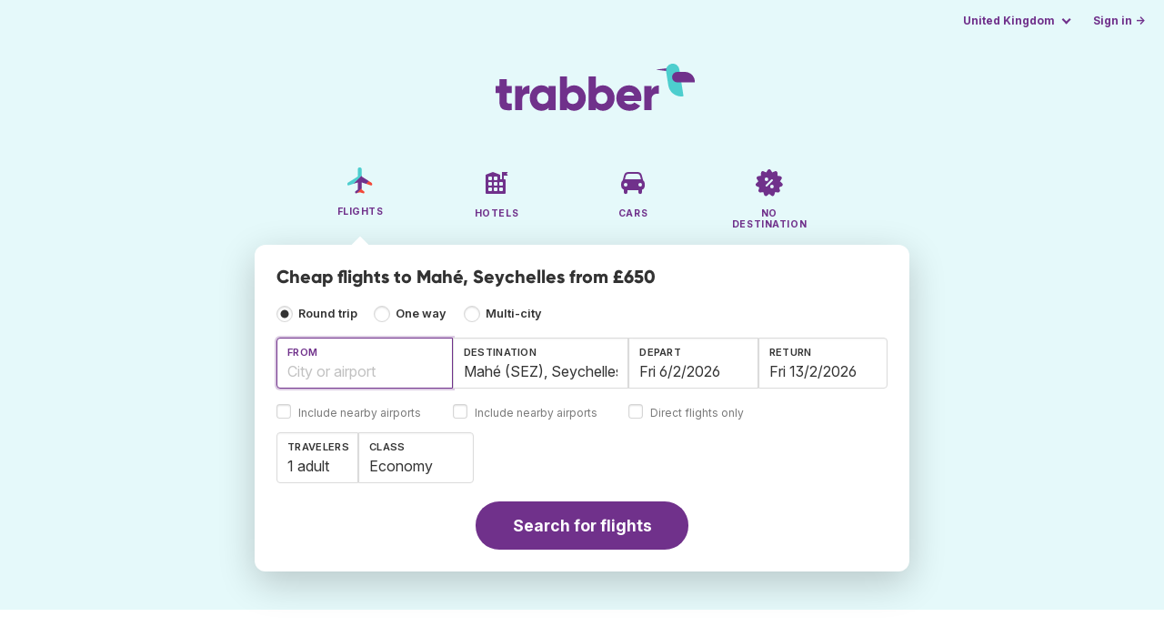

--- FILE ---
content_type: text/html;charset=utf-8
request_url: https://www.trabber.co.uk/flights-to-mahe-sez/
body_size: 11749
content:
<!DOCTYPE html>
<html lang="en" itemscope itemtype="https://schema.org/FAQPage">
<head>
<meta charset="utf-8">
<base href="https://www.trabber.co.uk/">
<meta name="viewport" content="width=device-width,initial-scale=1">
<meta name="mobile-web-app-capable" content="yes">
<meta name="apple-mobile-web-app-capable" content="yes">
<meta name="apple-mobile-web-app-status-bar-style" content="black-translucent">
<meta name="apple-mobile-web-app-title" content="Trabber">
<meta name="robots" content="max-image-preview:large"><link rel="apple-touch-icon" sizes="180x180" href="/apple-touch-icon.png">
<link rel="icon" type="image/png" sizes="32x32" href="/favicon-32x32.png">
<link rel="icon" type="image/png" sizes="16x16" href="/favicon-16x16.png">
<link rel="manifest" href="/site.webmanifest">
<link rel="mask-icon" href="/safari-pinned-tab.svg" color="#70318b">
<meta name="msapplication-TileColor" content="#70318b">
<meta name="msapplication-config" content="/browserconfig.xml">
<meta name="theme-color" content="#70318b">
<link rel="preload" as="font" href="https://www.trabber.co.uk/fonts/InterVariable.woff2" type="font/woff2" crossorigin="anonymous">
<link rel="preload" as="font" href="https://www.trabber.co.uk/fonts/Gilroy-ExtraBold.woff2" type="font/woff2" crossorigin="anonymous">
<meta property="og:image" content="https://www.trabber.co.uk/images/logos/social-share.png">
<meta property="og:image:width" content="1200">
<meta property="og:image:height" content="1200">
<script>
!function(){var e=!1;window.onerror=function(n,r,o,t,a){if(!e){var s={href:document.location.href,msg:n,url:r,line:o,col:t};null!=a&&(s.message=a.message,s.name=a.name,s.stack=a.stack);var i=new XMLHttpRequest;i.open("POST","/admin/javascript-report"),i.send(JSON.stringify(s)),e=!0}return!1}}();
</script>
<script>
function footerContact() {
    window.location.href="https://www.trabber.co.uk/contact" + "?url=" + encodeURIComponent(window.location.href);
}
var trbq = trbq || [];
trbq.push(['globalInit']);

window.dataLayer = window.dataLayer || [];
function gtag(){dataLayer.push(arguments);}
</script>
<script async src="https://accounts.google.com/gsi/client"></script><title>Cheap flights to Mahé, Seychelles from £650 - Trabber</title>
<meta name="description" content="Find cheap flights to Mahé and to any destination using Trabber flight search engine">
<meta name="twitter:card" content="summary">
<meta name="twitter:site" content="@Trabber">
<meta name="twitter:title" content="Cheap flights to Mahé, Seychelles from £650 - Trabber">
<meta name="twitter:description" content="Find cheap flights to Mahé and to any destination using Trabber flight search engine">
<meta name="twitter:image" content="https://www.trabber.co.uk/images/logos/tw-share.png">
<meta name="twitter:image:width" content="1024">
<meta name="twitter:image:height" content="512">
<script>
var resident_table = '<div class="field"><input class="is-checkradio is-small" type="checkbox" name="resident" id="resident" value="Y"  />' +
                     '<label class="checkbox is-size-7 has-text-grey" for="resident">Discount for residents</label></div';


function goHomeMulti() {
    window.location.href="https://www.trabber.co.uk/multi-city/";
}


function addPikadayTwoWay() {
    addPikadayCombo('from_date','to_date','/',1,1);
}

function addPikadayOneWay() {
    addPikaday('from_date','/',1,1);
}

trbq.push(function() {
    function customOnSelect(data, keyInputId) {
        onFlightSelect(data, keyInputId, false, "https://www.trabber.co.uk/");
        checkAnyDestOnSelect(data);
    }
    addLocationAutocomplete("from_city_text", "from_city_container", "from_city", "https://www.trabber.co.uk/ajax/location_autocomplete?ocf=true", {onSelect: customOnSelect});
    addLocationAutocomplete("to_city_text", "to_city_container", "to_city", "https://www.trabber.co.uk/ajax/location_autocomplete", {onSelect: customOnSelect, showAny: 1, anyLine1: "Any destination", anyLine2: "Look for deals to any place"});
    addTravellersDropdownFlight('ages', 'passengers_text','n_adults','n_children','adult','adults','child','children',9);

    document.getElementById("js_support").value = 'Y';



    onewaycheckbox();


    getComparisonOptions("https://www.trabber.co.uk/");


    flightFormFocus();

});

</script>
<script type="application/ld+json">
{
"@context":"https://schema.org",
"@type":"WebSite",
"name":"Trabber",
"url": "https://www.trabber.co.uk/"
}
</script>
<script type="application/ld+json">
{
"@context":"https://schema.org",
"@type":"Organization",
"name":"Trabber",
"url":"https://www.trabber.co.uk/",

"sameAs":["https://www.facebook.com/trabber",
"https://x.com/Trabber",
"https://www.instagram.com/trabber/",
"https://www.youtube.com/@trabber"],

"logo":"https://www.trabber.co.uk/images/logo-trabber.svg"
}
</script>
<script>
function showWanning() {
    document.getElementById("wanningmsg").innerHTML = "<b>The browser has blocked the comparing windows</b><br>Check your browser options to allow pop up windows.<br>";
    document.getElementById("wanning").style.display = "block";
}
</script>
<script>
gtag('js', new Date());
function rP(i,n){var t,r=i.split("?")[0],e=[],l=-1!==i.indexOf("?")?i.split("?")[1]:"";if(""!==l){var s=l.indexOf("#");-1!==s&&(l=l.substring(0,s));for(var f=(e=l.split("&")).length-1;f>=0;f-=1)t=e[f].split("=")[0],n.indexOf(t)>=0&&e.splice(f,1);e.length&&(r=r+"?"+e.join("&"))}return r}
var ga4ecb = function (en) {

};

var ga4cfg = {

    send_page_view: false
};
var ga4up = {};
gtag('set','page_location',rP(document.location.href,['id','ead','ttclickid']));

ga4up['app'] = 'false';

ga4up['device_cat'] = 'laptop-16';
gtag('set','user_properties',ga4up);

gtag('config', 'G-3KCBNJME7Z', ga4cfg);
gtag('event', 'page_view', {
    'event_callback': function() {
        ga4ecb('page_view');
    }
});

gtag('config', 'AW-1062050928');
</script>


<link rel="stylesheet" href="https://www.trabber.co.uk/css/style.min.css?9c70c8d475369f98c41e26f20b7d05ce.cache.css">
<meta name="keywords" content="flight search engine,cheap flights,metasearch,travel,trips">
<meta property="twitter:account_id" content="4503599629823226">
<meta name="facebook-domain-verification" content="p50hmsofx3vvw9043nuzbgcg58vzt5">
<link rel="canonical" href="https://www.trabber.co.uk/flights-to-mahe-sez/">
<link rel="alternate" hreflang="ca" href="https://www.trabber.cat/vols-a-mahe-sez/">
<link rel="alternate" hreflang="ca-es" href="https://www.trabber.cat/vols-a-mahe-sez/">
<link rel="alternate" hreflang="de" href="https://www.trabber.de/flug-nach-mahe-sez/">
<link rel="alternate" hreflang="de-at" href="https://www.trabber.at/flug-nach-mahe-sez/">
<link rel="alternate" hreflang="de-ch" href="https://www.trabber.ch/flug-nach-mahe-sez/">
<link rel="alternate" hreflang="de-de" href="https://www.trabber.de/flug-nach-mahe-sez/">
<link rel="alternate" hreflang="en" href="https://www.trabber.us/flights-to-mahe-sez/">
<link rel="alternate" hreflang="en-au" href="https://www.trabber.com.au/flights-to-mahe-sez/">
<link rel="alternate" hreflang="en-ca" href="https://www.trabber.ca/flights-to-mahe-sez/">
<link rel="alternate" hreflang="en-de" href="https://www.trabber.de/en/flights-to-mahe-sez/">
<link rel="alternate" hreflang="en-es" href="https://www.trabber.es/en/flights-to-mahe-sez/">
<link rel="alternate" hreflang="en-gb" href="https://www.trabber.co.uk/flights-to-mahe-sez/">
<link rel="alternate" hreflang="en-ie" href="https://www.trabber.ie/flights-to-mahe-sez/">
<link rel="alternate" hreflang="en-in" href="https://www.trabber.in/flights-to-mahe-sez/">
<link rel="alternate" hreflang="en-nz" href="https://www.trabber.co.nz/flights-to-mahe-sez/">
<link rel="alternate" hreflang="en-us" href="https://www.trabber.us/flights-to-mahe-sez/">
<link rel="alternate" hreflang="en-za" href="https://www.trabber.co.za/flights-to-mahe-sez/">
<link rel="alternate" hreflang="es" href="https://www.trabber.es/vuelos-a-mahe-sez/">
<link rel="alternate" hreflang="es-ar" href="https://www.trabber.com.ar/vuelos-a-mahe-sez/">
<link rel="alternate" hreflang="es-cl" href="https://www.trabber.cl/vuelos-a-mahe-sez/">
<link rel="alternate" hreflang="es-co" href="https://www.trabber.co/vuelos-a-mahe-sez/">
<link rel="alternate" hreflang="es-cr" href="https://www.trabber.co.cr/vuelos-a-mahe-sez/">
<link rel="alternate" hreflang="es-ec" href="https://www.trabber.ec/vuelos-a-mahe-sez/">
<link rel="alternate" hreflang="es-es" href="https://www.trabber.es/vuelos-a-mahe-sez/">
<link rel="alternate" hreflang="es-gt" href="https://www.trabber.gt/vuelos-a-mahe-sez/">
<link rel="alternate" hreflang="es-mx" href="https://www.trabber.mx/vuelos-a-mahe-sez/">
<link rel="alternate" hreflang="es-pa" href="https://www.trabber.com.pa/vuelos-a-mahe-sez/">
<link rel="alternate" hreflang="es-pe" href="https://www.trabber.pe/vuelos-a-mahe-sez/">
<link rel="alternate" hreflang="es-us" href="https://www.trabber.us/es/vuelos-a-mahe-sez/">
<link rel="alternate" hreflang="es-ve" href="https://www.trabber.com.ve/vuelos-a-mahe-sez/">
<link rel="alternate" hreflang="fr" href="https://www.trabber.fr/vol-pour-mahe-sez/">
<link rel="alternate" hreflang="fr-ca" href="https://www.trabber.ca/fr/vol-pour-mahe-sez/">
<link rel="alternate" hreflang="fr-ch" href="https://www.trabber.ch/fr/vol-pour-mahe-sez/">
<link rel="alternate" hreflang="fr-fr" href="https://www.trabber.fr/vol-pour-mahe-sez/">
<link rel="alternate" hreflang="it" href="https://www.trabber.it/voli-per-mahe-sez/">
<link rel="alternate" hreflang="it-ch" href="https://www.trabber.ch/it/voli-per-mahe-sez/">
<link rel="alternate" hreflang="it-it" href="https://www.trabber.it/voli-per-mahe-sez/">
<link rel="alternate" hreflang="pt" href="https://www.trabber.com.br/passagem-para-ilha-de-mahe-sez/">
<link rel="alternate" hreflang="pt-br" href="https://www.trabber.com.br/passagem-para-ilha-de-mahe-sez/">
<link rel="alternate" hreflang="pt-pt" href="https://www.trabber.pt/passagem-para-ilha-de-mahe-sez/">

<link rel="prefetch" href="https://www.trabber.co.uk/images/icons/dot-loader.svg">
<script async src="https://www.trabber.co.uk/javascript/z/new-en.js?8605d6234501fe0c8694eb26f282cea9.cache.js"></script>
<script async src="https://www.googletagmanager.com/gtag/js?id=AW-1062050928"></script>
</head>
<body class="home">

<!-- arya -->

<div class="background-image-container background-plane"></div>

<section class="masthead">

    <div class="bar">
        <div class="bar-left">
        </div>
        <div class="bar-right">
            <script>
    
    // if (('serviceWorker' in navigator) && ('PushManager' in window)) {
    if (('serviceWorker' in navigator)) {
        window.addEventListener('load', function() {
            navigator.serviceWorker.register('https://www.trabber.co.uk/service-worker.js');
        });
    }

    if (('serviceWorker' in navigator) && ('PushManager' in window) && ('ready' in window.navigator.serviceWorker)) {
        window.navigator.serviceWorker.ready
            .then(function(reg) {
                if (!('pushManager' in reg)) {
                    return;
                }
                reg.pushManager.getSubscription()
                    .then(function(subscription) {
                        trbq.push(['getSubscriptions','https://www.trabber.co.uk/',JSON.stringify(subscription)]);
                    });
            });
    }
</script>

<div id="alerts" class="bar-item" style="display:none;">
    <div class="dropdown">
        <div>
            <button class="button is-small is-text" aria-haspopup="false" onclick="location.href='https://www.trabber.co.uk/alerts/'">
                <span>Alerts (<span id="alertsNum"></span>)</span>
            </button>
        </div>
    </div>
</div>

<div class="bar-item">
    <div class="dropdown dropdown-autoclose">
        <div class="dropdown-trigger">
            <button class="button is-small is-text" aria-haspopup="true" aria-controls="country-menu">
                <span>United Kingdom</span>
            </button>
        </div>
        <div class="dropdown-menu is-multi-column" role="menu" id="country-menu">
            <div class="dropdown-content">
                <a class="dropdown-item" href="https://www.trabber.com.ar/vuelos-a-mahe-sez/"><span class="flags flag-ar"> </span> Argentina</a><a class="dropdown-item" href="https://www.trabber.com.au/flights-to-mahe-sez/"><span class="flags flag-au"> </span> Australia</a><a class="dropdown-item" href="https://www.trabber.com.br/passagem-para-ilha-de-mahe-sez/"><span class="flags flag-br"> </span> Brasil</a><a class="dropdown-item" href="https://www.trabber.ca/flights-to-mahe-sez/"><span class="flags flag-ca"> </span> Canada (en)</a><a class="dropdown-item" href="https://www.trabber.ca/fr/vol-pour-mahe-sez/"><span class="flags flag-ca"> </span> Canada (fr)</a><a class="dropdown-item" href="https://www.trabber.cl/vuelos-a-mahe-sez/"><span class="flags flag-cl"> </span> Chile</a><a class="dropdown-item" href="https://www.trabber.co/vuelos-a-mahe-sez/"><span class="flags flag-co"> </span> Colombia</a><a class="dropdown-item" href="https://www.trabber.co.cr/vuelos-a-mahe-sez/"><span class="flags flag-cr"> </span> Costa Rica</a><a class="dropdown-item" href="https://www.trabber.de/flug-nach-mahe-sez/"><span class="flags flag-de"> </span> Deutschland (de)</a><a class="dropdown-item" href="https://www.trabber.de/en/flights-to-mahe-sez/"><span class="flags flag-de"> </span> Germany (en)</a><a class="dropdown-item" href="https://www.trabber.ec/vuelos-a-mahe-sez/"><span class="flags flag-ec"> </span> Ecuador</a><a class="dropdown-item" href="https://www.trabber.es/vuelos-a-mahe-sez/"><span class="flags flag-es"> </span> España (es)</a><a class="dropdown-item" href="https://www.trabber.cat/vols-a-mahe-sez/"><span class="flags flag-es"> </span> Espanya (ca)</a><a class="dropdown-item" href="https://www.trabber.es/en/flights-to-mahe-sez/"><span class="flags flag-es"> </span> Spain (en)</a><a class="dropdown-item" href="https://www.trabber.fr/vol-pour-mahe-sez/"><span class="flags flag-fr"> </span> France</a><a class="dropdown-item" href="https://www.trabber.gt/vuelos-a-mahe-sez/"><span class="flags flag-gt"> </span> Guatemala</a><a class="dropdown-item" href="https://www.trabber.in/flights-to-mahe-sez/"><span class="flags flag-in"> </span> India</a><a class="dropdown-item" href="https://www.trabber.ie/flights-to-mahe-sez/"><span class="flags flag-ie"> </span> Ireland</a><a class="dropdown-item" href="https://www.trabber.it/voli-per-mahe-sez/"><span class="flags flag-it"> </span> Italia</a><a class="dropdown-item" href="https://www.trabber.mx/vuelos-a-mahe-sez/"><span class="flags flag-mx"> </span> México</a><a class="dropdown-item" href="https://www.trabber.co.nz/flights-to-mahe-sez/"><span class="flags flag-nz"> </span> New Zealand</a><a class="dropdown-item" href="https://www.trabber.at/flug-nach-mahe-sez/"><span class="flags flag-at"> </span> Österreich</a><a class="dropdown-item" href="https://www.trabber.com.pa/vuelos-a-mahe-sez/"><span class="flags flag-pa"> </span> Panamá</a><a class="dropdown-item" href="https://www.trabber.pe/vuelos-a-mahe-sez/"><span class="flags flag-pe"> </span> Perú</a><a class="dropdown-item" href="https://www.trabber.pt/passagem-para-ilha-de-mahe-sez/"><span class="flags flag-pt"> </span> Portugal</a><a class="dropdown-item" href="https://www.trabber.ch/flug-nach-mahe-sez/"><span class="flags flag-ch"> </span> Schweiz (de)</a><a class="dropdown-item" href="https://www.trabber.ch/fr/vol-pour-mahe-sez/"><span class="flags flag-ch"> </span> Suisse (fr)</a><a class="dropdown-item" href="https://www.trabber.ch/it/voli-per-mahe-sez/"><span class="flags flag-ch"> </span> Svizzera (it)</a><a class="dropdown-item" href="https://www.trabber.co.za/flights-to-mahe-sez/"><span class="flags flag-za"> </span> South Africa</a><a class="dropdown-item" href="https://www.trabber.co.uk/flights-to-mahe-sez/"><span class="flags flag-uk"> </span> United Kingdom</a><a class="dropdown-item" href="https://www.trabber.us/flights-to-mahe-sez/"><span class="flags flag-us"> </span> United States (en)</a><a class="dropdown-item" href="https://www.trabber.us/es/vuelos-a-mahe-sez/"><span class="flags flag-us"> </span> Estados Unidos (es)</a><a class="dropdown-item" href="https://www.trabber.com.ve/vuelos-a-mahe-sez/"><span class="flags flag-ve"> </span> Venezuela</a></div>
        </div>
    </div>
</div>

<div class="bar-item">
    <a class="button is-small is-text has-text-primary login-link" href="https://www.trabber.co.uk/login">Sign in &rarr;</a> <div id="g_id_onload"
data-use_fedcm_for_prompt="true"
data-client_id="305488027803-cpmlh62ipriuh4n5qjfld6hoacci16j3.apps.googleusercontent.com"
data-login_uri="https://www.trabber.co.uk/account/gsi-return"
data-auto_select="true"
data-prompt_parent_id="g_id_onload"
style="position: fixed; top: 35px; right: 10px; z-index: 1001;">
</div>
</div>

</div>
    </div>

    <div class="container is-fluid">
        <div class="columns is-centered">
            <div class="column is-full">

                <div class="has-text-centered">
<div class="logo">
                        <a href="https://www.trabber.co.uk/"><img src="https://www.trabber.co.uk/images/logo-trabber.svg" width="220" height="52" alt="Trabber United Kingdom"></a>
                    </div>
<div class="tabs is-main-nav is-centered">
                        <ul id="main-nav"><li class="is-active"><a  href="https://www.trabber.co.uk/"><img class="marginb-on" width="32" height="32" src="https://www.trabber.co.uk/images/icons/flights.svg" alt="Flights"> <strong class="no-text">Flights</strong></a></li> <li><a  href="https://www.trabber.co.uk/hotels/"><img class="marginb-on" width="32" height="32" src="https://www.trabber.co.uk/images/icons/hotels-off.svg" alt="Hotels"> <strong class="no-text">Hotels</strong></a></li> <li><a  href="https://www.trabber.co.uk/cars/"><img class="marginb-on" width="32" height="32" src="https://www.trabber.co.uk/images/icons/cars-off.svg" alt="Cars"> <strong class="no-text">Cars</strong></a></li> <li><a  href="https://www.trabber.co.uk/offers/"><img class="marginb-on" width="32" height="32" src="https://www.trabber.co.uk/images/icons/offers-off.svg" alt="No destination"> <strong class="no-text">No destination</strong></a></li> </ul></div>
                </div>

                <div class="box is-paddingless has-large-border-radius">


                    <h1 class="px-5 pt-5 title is-size-5">
    Cheap flights to Mahé, Seychelles from £650</h1>

<form id="search-form" class="px-5 pt-4 pb-5 form-flights" action="https://www.trabber.co.uk/search-start" method="post" onsubmit="return typeof validateForm !== 'function' || validateForm(1);" onclick="trbq.push(['searchformclick']);" onmouseup="trbq.push(['searchformclick']);">
    <fieldset>

        <input id="searchId" name="searchId" type="hidden" value="">
        <input id="js_support" name="js_support" type="hidden" value="N">

        <div class="field trip-type mb-4">
            <div class="control has-text-weight-semibold">

                <input class="is-checkradio is-small" value="0" id="flight_type_two_ways" name="is_one_way" type="radio" onclick="trbq.push(['onewaycheckbox']);" checked> <label for="flight_type_two_ways">Round trip</label>

                <input class="is-checkradio is-small" value="1" id="flight_type_one_ways" name="is_one_way" type="radio" onclick="trbq.push(['onewaycheckbox']);" > <label for="flight_type_one_ways">One way</label>

                <input class="is-checkradio is-small" value="2" id="flight_type_multi" name="is_one_way" type="radio" onclick="goHomeMulti()"> <label for="flight_type_multi">Multi-city</label>
                </div>
        </div>

<div class="fancy-fields is-grouped">
                    <div class="field">
                        <label id="from_city_label" class="label" for="from_city_text">From</label>
                        <div class="control mb-3">
                            <input class="input" id="from_city_text" name="from_city_text" type="text" value="" title="" autocomplete="off" placeholder="City or airport">
                            <div id="from_city_container"></div>
                        </div>
                        <span class="">
                            <input class="is-checkradio is-small" type="checkbox" name="nearby_airport_orig" id="nearby_airport_orig" tabindex="-1" value="Y" >
                            <label class="checkbox is-size-7 has-text-grey" for="nearby_airport_orig">Include nearby airports</label>
                        </span>
                        <input id="from_city" name="from_city" type="hidden" value="">
                        <input id="from_city_country" name="from_city_country" type="hidden" value="">
                        <input id="from_city_resident" name="from_city_resident" type="hidden" value="0">
                    </div>
                    <div class="field">
                        <label id="to_city_label" class="label" for="to_city_text">Destination</label>
                        <div class="control mb-3">
                            <input class="input" id="to_city_text" name="to_city_text" type="text" value="Mahé (SEZ), Seychelles" title="Mahé (SEZ), Seychelles" autocomplete="off" placeholder="City or airport">
                            <div id="to_city_container"></div>
                        </div>
                        <span class="">
                            <input class="is-checkradio is-small" type="checkbox" name="nearby_airport_dest" id="nearby_airport_dest" tabindex="-1" value="Y" >
                            <label for="nearby_airport_dest" class="checkbox is-size-7 has-text-grey">Include nearby airports</label>
                        </span>
                        <input id="to_city" name="to_city" type="hidden" value="SEZ">
                        <input id="to_city_country" name="to_city_country" type="hidden" value="sc">
                        <input id="to_city_resident" name="to_city_resident" type="hidden" value="0">

                        </div>

<div>
                        <div class="fancy-fields is-grouped">
                            <div class="field mb-0 has-width-short">
                                <label class="label" for="from_date" id="from_date_label">Depart</label>
                                <div class="control mb-3">
                                    <input class="input squareleft" type="text" autocomplete="off" name="from_date" id="from_date" maxlength="14" size="14" value="06/02/2026">
                                </div>
                            </div>
                            <div class="field has-width-short">
                                <label class="label" for="to_date" id="to_date_label">Return</label>
                                <div class="control mb-3">
                                    <input class="input" type="text" autocomplete="off" name="to_date" id="to_date" maxlength="14" size="14" value="13/02/2026">
                                </div>
                                </div>
                        </div>
                        <div class="field ml-0 mb-2">
                            <div class="control">
                                <input class="is-checkradio is-small" type="checkbox" name="direct_flight" id="direct_flight" value="Y" >
                                <label class="checkbox is-size-7 has-text-grey" for="direct_flight">Direct flights only</label>
                            </div>
                        </div>
                    </div>
                </div>

<div class="fancy-fields is-grouped-multiline">
                    <div class="fancy-fields is-grouped">

                        <div class="field">
                            <div class="dropdown passengers dropdown-autoclose">
                                <label class="dropdown-trigger label" for="passengers_text">Travelers</label>
                                <div class="dropdown-trigger control">
                                    <button type="button" class="input without-shadow without-arrow" id="passengers_text" name="passengers_text"></button>
                                </div>
                                <div class="dropdown-menu dropdown-travellers" role="menu">
                                    <div class="dropdown-content px-4 py-4">
                                        <a class="delete dropdown-trigger" style="position:absolute; right:9px;" title="close"></a>
                                        <p>
                                        <span class="amount"><button type="button" id="n_adults_less">⊖</button>
<input id="n_adults" name="n_adults" type="text" tabindex="-1" value="1" readonly>
                                            <button type="button" id="n_adults_more">⊕</button></span>
                                            <label for="n_adults"><strong><span id="n_adults_lbl">adults</span></strong></label>
                                        </p>
                                        <p>
                                        <span class="amount"><button type="button" id="n_children_less">⊖</button>
                                            <input id="n_children" name="n_children" type="text" tabindex="-1" value="0" readonly>
                                            <button type="button" id="n_children_more">⊕</button></span>
                                            <label for="n_children"><strong><span id="n_children_lbl">children</span> <small>(0-17)</small></strong></label>
                                        </p>
                                        <p>
                                        <div class="children" id="ages" style="display:none;">
    <div class="is-vcentered" id="ages_1" style="display:none;">
        <div class="is-7" style="flex:auto;align-self:center;">
            <strong>Child age&nbsp;1</strong>
        </div>
        <div class="mb-1">
            <div class="select is-small">
                <select name="ages_1">
                    <option value="0">0</option>
                        <option value="1">1</option>
                        <option value="2">2</option>
                        <option value="3">3</option>
                        <option value="4">4</option>
                        <option value="5">5</option>
                        <option value="6">6</option>
                        <option value="7">7</option>
                        <option value="8">8</option>
                        <option value="9">9</option>
                        <option value="10">10</option>
                        <option value="11">11</option>
                        <option value="12">12</option>
                        <option value="13">13</option>
                        <option value="14">14</option>
                        <option value="15">15</option>
                        <option value="16">16</option>
                        <option value="17">17</option>
                        </select>
            </div>
        </div>
    </div>
    <div class="is-vcentered" id="ages_2" style="display:none;">
        <div class="is-7" style="flex:auto;align-self:center;">
            <strong>Child age&nbsp;2</strong>
        </div>
        <div class="mb-1">
            <div class="select is-small">
                <select name="ages_2">
                    <option value="0">0</option>
                        <option value="1">1</option>
                        <option value="2">2</option>
                        <option value="3">3</option>
                        <option value="4">4</option>
                        <option value="5">5</option>
                        <option value="6">6</option>
                        <option value="7">7</option>
                        <option value="8">8</option>
                        <option value="9">9</option>
                        <option value="10">10</option>
                        <option value="11">11</option>
                        <option value="12">12</option>
                        <option value="13">13</option>
                        <option value="14">14</option>
                        <option value="15">15</option>
                        <option value="16">16</option>
                        <option value="17">17</option>
                        </select>
            </div>
        </div>
    </div>
    <div class="is-vcentered" id="ages_3" style="display:none;">
        <div class="is-7" style="flex:auto;align-self:center;">
            <strong>Child age&nbsp;3</strong>
        </div>
        <div class="mb-1">
            <div class="select is-small">
                <select name="ages_3">
                    <option value="0">0</option>
                        <option value="1">1</option>
                        <option value="2">2</option>
                        <option value="3">3</option>
                        <option value="4">4</option>
                        <option value="5">5</option>
                        <option value="6">6</option>
                        <option value="7">7</option>
                        <option value="8">8</option>
                        <option value="9">9</option>
                        <option value="10">10</option>
                        <option value="11">11</option>
                        <option value="12">12</option>
                        <option value="13">13</option>
                        <option value="14">14</option>
                        <option value="15">15</option>
                        <option value="16">16</option>
                        <option value="17">17</option>
                        </select>
            </div>
        </div>
    </div>
    <div class="is-vcentered" id="ages_4" style="display:none;">
        <div class="is-7" style="flex:auto;align-self:center;">
            <strong>Child age&nbsp;4</strong>
        </div>
        <div class="mb-1">
            <div class="select is-small">
                <select name="ages_4">
                    <option value="0">0</option>
                        <option value="1">1</option>
                        <option value="2">2</option>
                        <option value="3">3</option>
                        <option value="4">4</option>
                        <option value="5">5</option>
                        <option value="6">6</option>
                        <option value="7">7</option>
                        <option value="8">8</option>
                        <option value="9">9</option>
                        <option value="10">10</option>
                        <option value="11">11</option>
                        <option value="12">12</option>
                        <option value="13">13</option>
                        <option value="14">14</option>
                        <option value="15">15</option>
                        <option value="16">16</option>
                        <option value="17">17</option>
                        </select>
            </div>
        </div>
    </div>
    <div class="is-vcentered" id="ages_5" style="display:none;">
        <div class="is-7" style="flex:auto;align-self:center;">
            <strong>Child age&nbsp;5</strong>
        </div>
        <div class="mb-1">
            <div class="select is-small">
                <select name="ages_5">
                    <option value="0">0</option>
                        <option value="1">1</option>
                        <option value="2">2</option>
                        <option value="3">3</option>
                        <option value="4">4</option>
                        <option value="5">5</option>
                        <option value="6">6</option>
                        <option value="7">7</option>
                        <option value="8">8</option>
                        <option value="9">9</option>
                        <option value="10">10</option>
                        <option value="11">11</option>
                        <option value="12">12</option>
                        <option value="13">13</option>
                        <option value="14">14</option>
                        <option value="15">15</option>
                        <option value="16">16</option>
                        <option value="17">17</option>
                        </select>
            </div>
        </div>
    </div>
    <div class="is-vcentered" id="ages_6" style="display:none;">
        <div class="is-7" style="flex:auto;align-self:center;">
            <strong>Child age&nbsp;6</strong>
        </div>
        <div class="mb-1">
            <div class="select is-small">
                <select name="ages_6">
                    <option value="0">0</option>
                        <option value="1">1</option>
                        <option value="2">2</option>
                        <option value="3">3</option>
                        <option value="4">4</option>
                        <option value="5">5</option>
                        <option value="6">6</option>
                        <option value="7">7</option>
                        <option value="8">8</option>
                        <option value="9">9</option>
                        <option value="10">10</option>
                        <option value="11">11</option>
                        <option value="12">12</option>
                        <option value="13">13</option>
                        <option value="14">14</option>
                        <option value="15">15</option>
                        <option value="16">16</option>
                        <option value="17">17</option>
                        </select>
            </div>
        </div>
    </div>
    <div class="is-vcentered" id="ages_7" style="display:none;">
        <div class="is-7" style="flex:auto;align-self:center;">
            <strong>Child age&nbsp;7</strong>
        </div>
        <div class="mb-1">
            <div class="select is-small">
                <select name="ages_7">
                    <option value="0">0</option>
                        <option value="1">1</option>
                        <option value="2">2</option>
                        <option value="3">3</option>
                        <option value="4">4</option>
                        <option value="5">5</option>
                        <option value="6">6</option>
                        <option value="7">7</option>
                        <option value="8">8</option>
                        <option value="9">9</option>
                        <option value="10">10</option>
                        <option value="11">11</option>
                        <option value="12">12</option>
                        <option value="13">13</option>
                        <option value="14">14</option>
                        <option value="15">15</option>
                        <option value="16">16</option>
                        <option value="17">17</option>
                        </select>
            </div>
        </div>
    </div>
    <div class="is-vcentered" id="ages_8" style="display:none;">
        <div class="is-7" style="flex:auto;align-self:center;">
            <strong>Child age&nbsp;8</strong>
        </div>
        <div class="mb-1">
            <div class="select is-small">
                <select name="ages_8">
                    <option value="0">0</option>
                        <option value="1">1</option>
                        <option value="2">2</option>
                        <option value="3">3</option>
                        <option value="4">4</option>
                        <option value="5">5</option>
                        <option value="6">6</option>
                        <option value="7">7</option>
                        <option value="8">8</option>
                        <option value="9">9</option>
                        <option value="10">10</option>
                        <option value="11">11</option>
                        <option value="12">12</option>
                        <option value="13">13</option>
                        <option value="14">14</option>
                        <option value="15">15</option>
                        <option value="16">16</option>
                        <option value="17">17</option>
                        </select>
            </div>
        </div>
    </div>
    <div class="is-vcentered" id="ages_9" style="display:none;">
        <div class="is-7" style="flex:auto;align-self:center;">
            <strong>Child age&nbsp;9</strong>
        </div>
        <div class="mb-1">
            <div class="select is-small">
                <select name="ages_9">
                    <option value="0">0</option>
                        <option value="1">1</option>
                        <option value="2">2</option>
                        <option value="3">3</option>
                        <option value="4">4</option>
                        <option value="5">5</option>
                        <option value="6">6</option>
                        <option value="7">7</option>
                        <option value="8">8</option>
                        <option value="9">9</option>
                        <option value="10">10</option>
                        <option value="11">11</option>
                        <option value="12">12</option>
                        <option value="13">13</option>
                        <option value="14">14</option>
                        <option value="15">15</option>
                        <option value="16">16</option>
                        <option value="17">17</option>
                        </select>
            </div>
        </div>
    </div>
    </div>
</div>
                                </div>
                            </div>
                        </div>
                        <div class="field">
                            <label class="label" for="flight_class">Class</label>
                            <div class="control">
                                <select class="input force-border squareleft" id="flight_class" name="flight_class" onchange="trbq.push(['getComparisonOptions','https://www.trabber.co.uk/'])"><option value="E" selected="selected">Economy</option><option value="P">Economy plus</option><option value="B">Business</option><option value="F">First</option></select>
                                </div>
                        </div>
                    </div>

                    <div id="resident_block" class="mb-2"> </div>

                </div>
<div class="has-text-centered">
                <button id="submit_button" class="button is-primary is-large is-rounded has-text-weight-bold" type="submit" name="B1">Search for flights</button>
            </div>

<div id="compareTR" style="display:none;" class="mt-2">
            <span class="is-size-7"><strong>Compare with</strong> <span class="has-text-grey">(in a new window)</span></span>
            <div class="field" id="compares">
            </div>
        </div>
        </fieldset>
</form><div id="wanning" style="display:none">
    <div style="position:absolute; left:0; top:0; width:100%; height:100%; z-index:1000; background-color: grey; opacity: 0.5; text-align:left;"></div>
    <div style="position:absolute; top:10px; left:10px; z-index:1100;width:400px;background-color:#ffffe1; margin-top: 10px; margin-left:10px; padding:15px; text-align: left;border: 1px solid black; color:black;">
        <span id="wanningmsg"></span>
        <input type="button" id="continue" name="continue" value="Continue search" onclick="trbq.push(['continueSearch', '%d/%m/%Y'])" style="margin-top:10px;">
    </div>
</div>

</div>


            </div>
        </div>

    </div>
</section>



<section class="section">
        <div class="container is-narrow">

            <nav class="breadcrumb has-arrow-separator" aria-label="breadcrumbs" itemscope itemtype="https://schema.org/BreadcrumbList"><ul><li itemprop="itemListElement" itemscope itemtype="https://schema.org/ListItem"><a href="https://www.trabber.co.uk/" itemprop="item"><span itemprop="name">Flights</span></a><meta itemprop="position" content="1"></li><li itemprop="itemListElement" itemscope itemtype="https://schema.org/ListItem"><a href="https://www.trabber.co.uk/flights-to-seychelles-sc/" itemprop="item"><span itemprop="name">Flights to Seychelles</span></a><meta itemprop="position" content="2"></li><li class="is-active" itemprop="itemListElement" itemscope itemtype="https://schema.org/ListItem"><a href="https://www.trabber.co.uk/flights-to-mahe-sez/" itemprop="item" aria-current="page"><span itemprop="name">Flights to Mahé</span></a><meta itemprop="position" content="3"></li></ul></nav><div class="columns mb-3">

                <div class="column is-9 mb-6">

                    <h2 class="is-size-2 mb-2">Compare flights to Mahé and book wherever you prefer</h2>
                    <p class="is-size-5 mb-6">We search airline and agency websites to find the cheapest flight to Mahé or to any other destination. Find your flight to Mahé using Trabber and book it directly on the website with the best price, saving time and money.</p>
                    <h2 class="is-size-4 mb-4 mt-6">Information about flights to Mahé</h2>
<div class="is-flex is-flex-direction-row is-flex-wrap-wrap is-size-5 is-align-content-stretch" style="white-space:nowrap;">
<div class="is-flex is-flex-direction-column mr-3 is-size-6 is-flex-grow-1 info-widget">
<span class="has-text-weight-bold">Current minimum price</span>
<span>£650</span>
</div>
<div class="is-flex is-flex-direction-column mr-3 is-size-6 is-flex-grow-1 info-widget">
<span class="has-text-weight-bold">Average price</span>
<span>£807</span>
</div>
<div class="is-flex is-flex-direction-column mr-3 is-size-6 is-flex-grow-1 info-widget">
<span class="has-text-weight-bold">Cheap month</span>
<span>June</span>
</div>
<div class="is-flex is-flex-direction-column mr-3 is-size-6 is-flex-grow-1 info-widget">
<span class="has-text-weight-bold">High season</span>
<span>December</span>
</div>
<div class="is-flex is-flex-direction-column mr-3 is-size-6 is-flex-grow-1 info-widget">
<span class="has-text-weight-bold">Best getaway</span>
<span><strong>departing</strong>: Friday, <strong>returning</strong>: Tuesday</span>
</div>
<div class="is-flex is-flex-direction-column mr-3 is-size-6 is-flex-grow-1 info-widget">
<span class="has-text-weight-bold">Best time to buy</span>
<span>320&nbsp;days in advance</span>
</div>
</div>
<script type="application/ld+json">
{
"@context":"https://schema.org/",
"@type":"Product",
"name":"Cheap flights to Mahé, Seychelles from £650 - Trabber",
"offers":{
  "@type":"AggregateOffer",
  "lowPrice":"650",
  "priceCurrency":"GBP"
}
}
</script>
<h2 class="is-size-4 mb-4 mt-6">Last offers to Mahé</h2>

                    <div class="table-scroll-container">
                        <table class="standard-table table mb-3">
                            <thead>
                            <tr>
                                <th>From - Destination</th>
                                <th>Airlines</th>
                                <th>Date</th>
                                <th>Price</th>
                            </tr>
                            </thead>
                            <tbody>
                            <tr onclick="window.open('https://web.trabber.co.uk/link-offerow?id=0-LONSEZLGWSEZ20261127&amp;company=Condor&amp;pax=100','_blank');" style="cursor:pointer;">
                                <td>London (LGW)<br>Mahé (SEZ)</td>
                                <td>Condor</td>
                                <td>27 November</td>
                                <td>
                                    <a class="offer-link is-size-3" onclick="return false;" href="https://web.trabber.co.uk/link-offerow?id=0-LONSEZLGWSEZ20261127&amp;company=Condor&amp;pax=100" target="_blank" rel="noopener nofollow">£650</a><br>
                                    <p class="offer-age is-size-7">3 hours ago</p>
                                </td>
                            </tr>
                            <tr onclick="window.open('https://web.trabber.co.uk/link-offerow?id=0-BHXSEZBHXSEZ20260220&amp;company=Condor&amp;pax=100','_blank');" style="cursor:pointer;">
                                <td>Birmingham (BHX)<br>Mahé (SEZ)</td>
                                <td>Condor</td>
                                <td>20 February</td>
                                <td>
                                    <a class="offer-link is-size-3" onclick="return false;" href="https://web.trabber.co.uk/link-offerow?id=0-BHXSEZBHXSEZ20260220&amp;company=Condor&amp;pax=100" target="_blank" rel="noopener nofollow">£780</a><br>
                                    <p class="offer-age is-size-7">4 hours ago</p>
                                </td>
                            </tr>
                            <tr onclick="window.open('https://web.trabber.co.uk/link-offerow?id=0-EDISEZEDISEZ20260306&amp;company=Condor&amp;pax=100','_blank');" style="cursor:pointer;">
                                <td>Edinburgh (EDI)<br>Mahé (SEZ)</td>
                                <td>Condor</td>
                                <td>6 March</td>
                                <td>
                                    <a class="offer-link is-size-3" onclick="return false;" href="https://web.trabber.co.uk/link-offerow?id=0-EDISEZEDISEZ20260306&amp;company=Condor&amp;pax=100" target="_blank" rel="noopener nofollow">£780</a><br>
                                    <p class="offer-age is-size-7">3 hours ago</p>
                                </td>
                            </tr>
                            <tr onclick="window.open('https://web.trabber.co.uk/link-offerow?id=0-MANSEZMANSEZ20260218&amp;company=Condor&amp;pax=100','_blank');" style="cursor:pointer;">
                                <td>Manchester (MAN)<br>Mahé (SEZ)</td>
                                <td>Condor</td>
                                <td>18 February</td>
                                <td>
                                    <a class="offer-link is-size-3" onclick="return false;" href="https://web.trabber.co.uk/link-offerow?id=0-MANSEZMANSEZ20260218&amp;company=Condor&amp;pax=100" target="_blank" rel="noopener nofollow">£790</a><br>
                                    <p class="offer-age is-size-7">2 hours ago</p>
                                </td>
                            </tr>
                            <tr onclick="window.open('https://web.trabber.co.uk/link-offerow?id=0-GLASEZGLASEZ20260414&amp;company=Condor&amp;pax=100','_blank');" style="cursor:pointer;">
                                <td>Glasgow (GLA)<br>Mahé (SEZ)</td>
                                <td>Condor</td>
                                <td>14 April</td>
                                <td>
                                    <a class="offer-link is-size-3" onclick="return false;" href="https://web.trabber.co.uk/link-offerow?id=0-GLASEZGLASEZ20260414&amp;company=Condor&amp;pax=100" target="_blank" rel="noopener nofollow">£950</a><br>
                                    <p class="offer-age is-size-7">2 hours ago</p>
                                </td>
                            </tr>
                            </tbody>
                        </table>
                    </div>


                    <h2 class="is-size-4 mb-4 mt-6">Last offers to Mahé round trip</h2>


                    <div class="table-scroll-container">
                        <table class="standard-table table mb-3">
                            <thead>
                            <tr>
                                <th>From - Destination</th>
                                <th>Airlines</th>
                                <th>Go - Return</th>
                                <th>Price</th>
                            </tr>
                            </thead>
                            <tbody>
                            <tr onclick="window.open('https://web.trabber.co.uk/link-offer?id=0-LONSEZLGWSEZ2027010820270116&amp;company=Condor&amp;pax=100','_blank');" style="cursor:pointer;">
                                <td>London (LGW)<br>Mahé (SEZ)</td>
                                <td>Condor</td>
                                <td>8 January<br>16 January</td>
                                <td>
                                    <a class="offer-link is-size-3" onclick="return false;" href="https://web.trabber.co.uk/link-offer?id=0-LONSEZLGWSEZ2027010820270116&amp;company=Condor&amp;pax=100" target="_blank" rel="noopener nofollow">£746</a><br>
                                    <p class="offer-age is-size-7">15 hours ago</p>
                                </td>
                            </tr>
                            <tr onclick="window.open('https://web.trabber.co.uk/link-offer?id=0-MANSEZMANSEZ2026022720260307&amp;company=Condor&amp;pax=100','_blank');" style="cursor:pointer;">
                                <td>Manchester (MAN)<br>Mahé (SEZ)</td>
                                <td>Condor</td>
                                <td>27 February<br>7 March</td>
                                <td>
                                    <a class="offer-link is-size-3" onclick="return false;" href="https://web.trabber.co.uk/link-offer?id=0-MANSEZMANSEZ2026022720260307&amp;company=Condor&amp;pax=100" target="_blank" rel="noopener nofollow">£1,080</a><br>
                                    <p class="offer-age is-size-7">2 hours ago</p>
                                </td>
                            </tr>
                            <tr onclick="window.open('https://web.trabber.co.uk/link-offer?id=0-BHXSEZBHXSEZ2026031320260321&amp;company=Condor&amp;pax=100','_blank');" style="cursor:pointer;">
                                <td>Birmingham (BHX)<br>Mahé (SEZ)</td>
                                <td>Condor</td>
                                <td>13 March<br>21 March</td>
                                <td>
                                    <a class="offer-link is-size-3" onclick="return false;" href="https://web.trabber.co.uk/link-offer?id=0-BHXSEZBHXSEZ2026031320260321&amp;company=Condor&amp;pax=100" target="_blank" rel="noopener nofollow">£1,060</a><br>
                                    <p class="offer-age is-size-7">4 hours ago</p>
                                </td>
                            </tr>
                            <tr onclick="window.open('https://web.trabber.co.uk/link-offer?id=0-EDISEZEDISEZ2026031320260321&amp;company=Condor&amp;pax=100','_blank');" style="cursor:pointer;">
                                <td>Edinburgh (EDI)<br>Mahé (SEZ)</td>
                                <td>Condor</td>
                                <td>13 March<br>21 March</td>
                                <td>
                                    <a class="offer-link is-size-3" onclick="return false;" href="https://web.trabber.co.uk/link-offer?id=0-EDISEZEDISEZ2026031320260321&amp;company=Condor&amp;pax=100" target="_blank" rel="noopener nofollow">£1,080</a><br>
                                    <p class="offer-age is-size-7">3 hours ago</p>
                                </td>
                            </tr>
                            <tr onclick="window.open('https://web.trabber.co.uk/link-offer?id=0-LONSEZLGWSEZ2027010820270123&amp;company=Condor&amp;pax=100','_blank');" style="cursor:pointer;">
                                <td>London (LGW)<br>Mahé (SEZ)</td>
                                <td>Condor</td>
                                <td>8 January<br>23 January</td>
                                <td>
                                    <a class="offer-link is-size-3" onclick="return false;" href="https://web.trabber.co.uk/link-offer?id=0-LONSEZLGWSEZ2027010820270123&amp;company=Condor&amp;pax=100" target="_blank" rel="noopener nofollow">£746</a><br>
                                    <p class="offer-age is-size-7">15 hours ago</p>
                                </td>
                            </tr>
                            </tbody>
                        </table>
                    </div>

                    <h2 class="is-size-4 mb-4 mt-6" id="ranking">Cheapest airlines in Mahé</h2>

                    <table class="standard-table table is-scrollable mb-3">
                        <thead>
                        <tr>
                            <th>Code</th>
                            <th>Airline</th>
                            <th style="text-align:right">% Searches</th>
                            <th style="text-align:right">% being the cheapest</th>
                        </tr>
                        </thead>
                        <tbody>

                        <tr>
                            <td>HM</td>
                            <td><a href="https://www.trabber.co.uk/airlines/air-seychelles-hm/">Air Seychelles</a></td>
                            <td style="text-align:right">2.6</td>
                            <td style="text-align:right">61.1</td>
                        </tr>
                        <tr>
                            <td>EY</td>
                            <td><a href="https://www.trabber.co.uk/airlines/etihad-airways-ey/">Etihad Airways</a></td>
                            <td style="text-align:right">58.8</td>
                            <td style="text-align:right">44.7</td>
                        </tr>
                        <tr>
                            <td>6E</td>
                            <td><a href="https://www.trabber.co.uk/airlines/indigo-6e/">IndiGo</a></td>
                            <td style="text-align:right">4.7</td>
                            <td style="text-align:right">36.1</td>
                        </tr>
                        <tr>
                            <td>ET</td>
                            <td><a href="https://www.trabber.co.uk/airlines/ethiopian-airlines-et/">Ethiopian Airlines</a></td>
                            <td style="text-align:right">76.3</td>
                            <td style="text-align:right">29.4</td>
                        </tr>
                        <tr>
                            <td>QR</td>
                            <td><a href="https://www.trabber.co.uk/airlines/qatar-airways-qr/">Qatar Airways</a></td>
                            <td style="text-align:right">95.6</td>
                            <td style="text-align:right">19.3</td>
                        </tr>
                        <tr>
                            <td>TK</td>
                            <td><a href="https://www.trabber.co.uk/airlines/turkish-tk/">Turkish</a></td>
                            <td style="text-align:right">16.9</td>
                            <td style="text-align:right">17.4</td>
                        </tr>
                        <tr>
                            <td>DE</td>
                            <td><a href="https://www.trabber.co.uk/airlines/condor-de/">Condor</a></td>
                            <td style="text-align:right">3.0</td>
                            <td style="text-align:right">17.3</td>
                        </tr>
                        <tr>
                            <td>IB</td>
                            <td><a href="https://www.trabber.co.uk/airlines/iberia-ib/">Iberia</a></td>
                            <td style="text-align:right">48.0</td>
                            <td style="text-align:right">15.3</td>
                        </tr>
                        <tr>
                            <td>BA</td>
                            <td><a href="https://www.trabber.co.uk/airlines/british-airways-ba/">British Airways</a></td>
                            <td style="text-align:right">13.3</td>
                            <td style="text-align:right">14.8</td>
                        </tr>
                        <tr>
                            <td>EK</td>
                            <td><a href="https://www.trabber.co.uk/airlines/emirates-ek/">Emirates</a></td>
                            <td style="text-align:right">90.1</td>
                            <td style="text-align:right">10.6</td>
                        </tr>
                        </tbody>
                    </table>

                    <a href="https://www.trabber.co.uk/airlines/">Overall ranking and explanation</a>

                    <h2 class="is-size-4 mb-5 mt-6" id="faq">Frequently asked questions about flights to  Mahé</h2>

                    <div itemscope itemprop="mainEntity" itemtype="https://schema.org/Question"><h3 itemprop="name" class="is-size-5 mb-3 mt-5">How many airports are there in Mahé?</h3><div itemscope itemprop="acceptedAnswer" itemtype="https://schema.org/Answer"><div itemprop="text" class="is-size-6 mb-4 mt-3 content">The closest airports to the island center are Seychelles and Praslin Island. </div></div></div><div itemscope itemprop="mainEntity" itemtype="https://schema.org/Question"><h3 itemprop="name" class="is-size-5 mb-3 mt-5">What is the cheapest month to fly to Mahé?</h3><div itemscope itemprop="acceptedAnswer" itemtype="https://schema.org/Answer"><div itemprop="text" class="is-size-6 mb-4 mt-3 content">The cheapest month to fly to Mahé is June.<br><svg xmlns="http://www.w3.org/2000/svg" viewBox="0 0 440.0 180.0" class="bar-graph"><line x1="10.0" y1="140.0" x2="390.0" y2="140.0" stroke="#70318BEE" /><text x="405.0" y="141.66667" font-size="8.333333px" font-weight="bold" text-anchor="start" fill="#333" font-family="Inter">£600</text><line x1="10.0" y1="75.0" x2="390.0" y2="75.0" stroke="#70318BAA" /><text x="405.0" y="76.666664" font-size="8.333333px" font-weight="bold" text-anchor="start" fill="#333" font-family="Inter">£800</text><line x1="10.0" y1="10.0" x2="390.0" y2="10.0" stroke="#70318BAA" /><text x="405.0" y="11.666666" font-size="8.333333px" font-weight="bold" text-anchor="start" fill="#333" font-family="Inter">£1,000</text><rect x="17.916666" y="91.91995" width="15.833333" height="48.080044" rx="4" ry="4" fill="#70318B" class="bar-graph-bar"><title>£748</title></rect><text x="25.833332" y="160.0" font-size="10.0px" font-weight="bold" text-anchor="middle" fill="#333" font-family="Inter">Jan</text><rect x="49.583332" y="123.95195" width="15.833333" height="16.048046" rx="4" ry="4" fill="#70318B" class="bar-graph-bar"><title>£649</title></rect><text x="57.5" y="160.0" font-size="10.0px" font-weight="bold" text-anchor="middle" fill="#333" font-family="Inter">Feb</text><rect x="81.25" y="74.93264" width="15.833333" height="65.06736" rx="4" ry="4" fill="#70318B" class="bar-graph-bar"><title>£800</title></rect><text x="89.166664" y="160.0" font-size="10.0px" font-weight="bold" text-anchor="middle" fill="#333" font-family="Inter">Mar</text><rect x="112.916664" y="35.50457" width="15.833333" height="104.49543" rx="4" ry="4" fill="#70318B" class="bar-graph-bar"><title>£922</title></rect><text x="120.83333" y="160.0" font-size="10.0px" font-weight="bold" text-anchor="middle" fill="#333" font-family="Inter">Apr</text><rect x="144.58333" y="132.88834" width="15.833333" height="7.1116567" rx="4" ry="4" fill="#70318B" class="bar-graph-bar"><title>£622</title></rect><text x="152.5" y="160.0" font-size="10.0px" font-weight="bold" text-anchor="middle" fill="#333" font-family="Inter">May</text><rect x="176.24998" y="135.76901" width="15.833333" height="4.2309904" rx="4" ry="4" fill="#70318B" class="bar-graph-bar"><title>£613</title></rect><text x="184.16666" y="160.0" font-size="10.0px" font-weight="bold" text-anchor="middle" fill="#333" font-family="Inter">Jun</text><rect x="207.91666" y="51.780983" width="15.833333" height="88.21902" rx="4" ry="4" fill="#70318B" class="bar-graph-bar"><title>£871</title></rect><text x="215.83333" y="160.0" font-size="10.0px" font-weight="bold" text-anchor="middle" fill="#333" font-family="Inter">Jul</text><rect x="239.58333" y="38.314697" width="15.833333" height="101.6853" rx="4" ry="4" fill="#70318B" class="bar-graph-bar"><title>£913</title></rect><text x="247.5" y="160.0" font-size="10.0px" font-weight="bold" text-anchor="middle" fill="#333" font-family="Inter">Aug</text><rect x="271.25" y="89.388306" width="15.833333" height="50.61169" rx="4" ry="4" fill="#70318B" class="bar-graph-bar"><title>£756</title></rect><text x="279.16666" y="160.0" font-size="10.0px" font-weight="bold" text-anchor="middle" fill="#333" font-family="Inter">Sept</text><rect x="302.91666" y="92.68838" width="15.833333" height="47.311623" rx="4" ry="4" fill="#70318B" class="bar-graph-bar"><title>£746</title></rect><text x="310.8333" y="160.0" font-size="10.0px" font-weight="bold" text-anchor="middle" fill="#333" font-family="Inter">Oct</text><rect x="334.58334" y="115.26832" width="15.833333" height="24.73168" rx="4" ry="4" fill="#70318B" class="bar-graph-bar"><title>£676</title></rect><text x="342.5" y="160.0" font-size="10.0px" font-weight="bold" text-anchor="middle" fill="#333" font-family="Inter">Nov</text><rect x="366.25" y="26.62114" width="15.833333" height="113.37886" rx="4" ry="4" fill="#70318B" class="bar-graph-bar"><title>£949</title></rect><text x="374.16666" y="160.0" font-size="10.0px" font-weight="bold" text-anchor="middle" fill="#333" font-family="Inter">Dec</text></svg></div></div></div><div itemscope itemprop="mainEntity" itemtype="https://schema.org/Question"><h3 itemprop="name" class="is-size-5 mb-3 mt-5">Which is the most expensive month to fly to Mahé?</h3><div itemscope itemprop="acceptedAnswer" itemtype="https://schema.org/Answer"><div itemprop="text" class="is-size-6 mb-4 mt-3 content">The most expensive time to fly to Mahé is December.</div></div></div><div itemscope itemprop="mainEntity" itemtype="https://schema.org/Question"><h3 itemprop="name" class="is-size-5 mb-3 mt-5">What is the day of the week when flights to Mahé have the lowest prices?</h3><div itemscope itemprop="acceptedAnswer" itemtype="https://schema.org/Answer"><div itemprop="text" class="is-size-6 mb-4 mt-3 content">The cheapest day to travel to Mahé is Friday.<br><svg xmlns="http://www.w3.org/2000/svg" viewBox="0 0 440.0 180.0" class="bar-graph"><line x1="10.0" y1="140.0" x2="390.0" y2="140.0" stroke="#70318BEE" /><text x="405.0" y="141.66667" font-size="8.333333px" font-weight="bold" text-anchor="start" fill="#333" font-family="Inter">£700</text><line x1="10.0" y1="96.66667" x2="390.0" y2="96.66667" stroke="#70318BAA" /><text x="405.0" y="98.333336" font-size="8.333333px" font-weight="bold" text-anchor="start" fill="#333" font-family="Inter">£800</text><line x1="10.0" y1="53.333336" x2="390.0" y2="53.333336" stroke="#70318BAA" /><text x="405.0" y="55.000004" font-size="8.333333px" font-weight="bold" text-anchor="start" fill="#333" font-family="Inter">£900</text><line x1="10.0" y1="10.0" x2="390.0" y2="10.0" stroke="#70318BAA" /><text x="405.0" y="11.666666" font-size="8.333333px" font-weight="bold" text-anchor="start" fill="#333" font-family="Inter">£1,000</text><rect x="23.571428" y="96.44426" width="27.142857" height="43.55574" rx="4" ry="4" fill="#4DCECE" class="bar-graph-bar"><title>£801</title></rect><text x="37.142857" y="160.0" font-size="10.0px" font-weight="bold" text-anchor="middle" fill="#333" font-family="Inter">Monday</text><rect x="77.85715" y="101.262344" width="27.142857" height="38.737656" rx="4" ry="4" fill="#4DCECE" class="bar-graph-bar"><title>£789</title></rect><text x="91.42857" y="160.0" font-size="10.0px" font-weight="bold" text-anchor="middle" fill="#333" font-family="Inter">Tuesday</text><rect x="132.14285" y="50.934105" width="27.142857" height="89.065895" rx="4" ry="4" fill="#4DCECE" class="bar-graph-bar"><title>£906</title></rect><text x="145.71428" y="160.0" font-size="10.0px" font-weight="bold" text-anchor="middle" fill="#333" font-family="Inter">Wednesday</text><rect x="186.42857" y="102.07172" width="27.142857" height="37.92828" rx="4" ry="4" fill="#4DCECE" class="bar-graph-bar"><title>£788</title></rect><text x="200.0" y="160.0" font-size="10.0px" font-weight="bold" text-anchor="middle" fill="#333" font-family="Inter">Thursday</text><rect x="240.71428" y="112.35884" width="27.142857" height="27.64116" rx="4" ry="4" fill="#4DCECE" class="bar-graph-bar"><title>£764</title></rect><text x="254.2857" y="160.0" font-size="10.0px" font-weight="bold" text-anchor="middle" fill="#333" font-family="Inter">Friday</text><rect x="294.99997" y="87.00564" width="27.142857" height="52.99436" rx="4" ry="4" fill="#4DCECE" class="bar-graph-bar"><title>£822</title></rect><text x="308.5714" y="160.0" font-size="10.0px" font-weight="bold" text-anchor="middle" fill="#333" font-family="Inter">Saturday</text><rect x="349.2857" y="95.63422" width="27.142857" height="44.36578" rx="4" ry="4" fill="#4DCECE" class="bar-graph-bar"><title>£802</title></rect><text x="362.85715" y="160.0" font-size="10.0px" font-weight="bold" text-anchor="middle" fill="#333" font-family="Inter">Sunday</text></svg></div></div></div><div itemscope itemprop="mainEntity" itemtype="https://schema.org/Question"><h3 itemprop="name" class="is-size-5 mb-3 mt-5">How many days in advance is recommended to book a flight to Mahé?</h3><div itemscope itemprop="acceptedAnswer" itemtype="https://schema.org/Answer"><div itemprop="text" class="is-size-6 mb-4 mt-3 content">To get the best price to Mahé it is recommended to book 320 days in advance.</div></div></div><h2 class="is-size-4 mb-4 mt-6">Top routes with destination Mahé</h2> <ul><li><a href="flights-london-mahe-lon-sez/">London - Mahé</a></li> <li><a href="flights-brussels-mahe-bru-sez/">Brussels - Mahé</a></li> <li><a href="flights-buenos-aires-mahe-bue-sez/">Buenos Aires - Mahé</a></li> </ul><h2 class="is-size-4 mb-4 mt-6">Top destinations close to Mahé</h2> <ul style="margin-top:15px"><li><a href="https://www.trabber.co.uk/flights-to-calais-dunkerque-cqf/">Flights to Calais-Dunkerque</a></li> <li><a href="https://www.trabber.co.uk/flights-to-socotra-sct/">Flights to Socotra</a></li> <li><a href="https://www.trabber.co.uk/flights-to-asturias-ovd/">Flights to Asturias</a></li> </ul><h2 class="is-size-4 mb-4 mt-6">Related searches</h2> <ul><li><a href="https://www.trabber.co.uk/flights-to-seychelles-sc/">Flights to Seychelles</a></li> </ul> </div>

                <div class="column is-3">

                    <figure class="image landing-image mb-3"><img loading="lazy" src="https://upload.wikimedia.org/wikipedia/commons/thumb/e/e8/Seychelles_003.JPG/700px-Seychelles_003.JPG" alt="Mahé" width="700" height="525"> <a href="https://commons.wikimedia.org/wiki/File:Seychelles_003.JPG" class="has-text-grey is-size-7">source</a></figure> <h2 class="is-size-4 mb-2">Mahé, Seychelles</h2><p class="mb-4">The city has 78,000 inhabitants. The currency used is the Seychellois Rupee (SCR). Trabber offers in Mahé 36 hotels for the visitors of this island in Seychelles. </p><p class="mt-3"><a  class="button"  href="https://www.trabber.co.uk/hotels/seychelles-sc/mahe-241274/">Hotels in Mahé</a></p><p class="mt-3"><a class="button" href="https://www.trabber.co.uk/car-rental/airport-mahe-sez/">Cars at Mahé</a></p></div>

            </div>


            </div>
    </section>

    <section class="section pre-footer has-background-light">
<div class="container">
<h4 class="mb-4">Popular searches</h4>
<div class="columns"><div class="column is-3">
<ul>
<li><a href="https://www.trabber.co.uk/flights-to-london-lon/">Flights to London</a></li> <li><a href="https://www.trabber.co.uk/flights-to-madrid-mad/">Flights to Madrid</a></li> <li><a href="https://www.trabber.co.uk/flights-to-barcelona-bcn/">Flights to Barcelona</a></li> <li><a href="https://www.trabber.co.uk/flights-to-valencia-vlc/">Flights to Valencia</a></li> <li><a href="https://www.trabber.co.uk/flights-to-dublin-dub/">Flights to Dublin</a></li> <li><a href="https://www.trabber.co.uk/flights-to-malaga-agp/">Flights to Malaga</a></li> </ul>
</div>
<div class="column is-3">
<ul>
<li><a href="https://www.trabber.co.uk/flights-to-alicante-alc/">Flights to Alicante</a></li> <li><a href="https://www.trabber.co.uk/flights-to-palma-de-mallorca-pmi/">Flights to Palma de Mallorca</a></li> <li><a href="https://www.trabber.co.uk/flights-to-seville-svq/">Flights to Seville</a></li> <li><a href="https://www.trabber.co.uk/flights-to-tokyo-tyo/">Flights to Tokyo</a></li> <li><a href="https://www.trabber.co.uk/flights-to-accra-acc/">Flights to Accra</a></li> <li><a href="https://www.trabber.co.uk/flights-to-bogota-bog/">Flights to Bogota</a></li> </ul>
</div>
<div class="column is-3">
<ul>
<li><a href="https://www.trabber.co.uk/flights-from-london-lon/">Cheap flights from London</a></li> <li><a href="https://www.trabber.co.uk/flights-from-manchester-man/">Cheap flights from Manchester</a></li> <li><a href="https://www.trabber.co.uk/flights-from-madrid-mad/">Cheap flights from Madrid</a></li> <li><a href="https://www.trabber.co.uk/flights-from-birmingham-bhx/">Cheap flights from Birmingham</a></li> <li><a href="https://www.trabber.co.uk/flights-from-dublin-dub/">Cheap flights from Dublin</a></li> <li><a href="https://www.trabber.co.uk/flights-from-bristol-brs/">Cheap flights from Bristol</a></li> </ul>
</div>
<div class="column is-3">
<ul>
<li><a href="https://www.trabber.co.uk/airlines/">Airlines</a></li> <li><a href="https://www.trabber.co.uk/airlines-baggage-weight-dimension/">Baggage according to airline</a></li> <li><a href="https://www.trabber.co.uk/flights-month/">Months</a></li> <li><a href="https://www.trabber.co.uk/flights-month/february/">February</a></li> <li><a href="https://www.trabber.co.uk/flights-holidays/easter/">Easter</a></li> <li><a href="https://www.trabber.co.uk/flights-long-weekend/labour-day/">Labour Day</a></li> </ul>
</div>
</div></div></section><footer class="footer HideWhenInProgress">

    <div class="container mb-6 py-6">
        <div class="columns">
<div class="column">
                <h4 class="mb-4">Search</h4>
                <ul>
                    <li><a href="https://www.trabber.co.uk/">Flights</a></li>
<li><a href="https://www.trabber.co.uk/offers/">Flight offers</a></li>
<li><a href="https://www.trabber.co.uk/hotels/">Hotels</a></li>
<li><a href="https://www.trabber.co.uk/cars/">Cars</a></li>
</ul>
            </div>
<div class="column">
                <h4 class="mb-4">Know more</h4>
                <ul>
                    <li><a href="https://www.trabber.co.uk/show/about">About Trabber</a></li>
                    <li><a href="https://blog.trabber.co.uk/">Blog</a></li>
                    <li><a href="https://play.google.com/store/apps/details?id=com.trabber.android&utm_campaign=web-footer">Android app</a></li>
                    <li><a href="https://apps.apple.com/gb/app/trabber-flights-hotels-cars/id1447942035?pt=119548824&mt=8&amp;ct=web-footer">iPhone app</a></li>
</ul>
            </div>
            <div class="column">
                <h4 class="mb-4">Contact</h4>
                <ul>
                    <li><a href="https://www.trabber.co.uk/contact" onclick="footerContact(); return false;">Contact</a></li>
</ul>
            </div>
            <div class="column">
                <span class="is-block mb-4"><img src="https://www.trabber.co.uk/images/trabber-icon.svg" width="50" height="50" alt=""></span>
                <div class="legal is-size-7 has-text-grey mb-4">
                    <p>&copy; 2005 - 2026</p>
                    <p>Trabber Software S.L.</p>
<p><a href="https://www.trabber.co.uk/show/legal">Legal notice</a></p>
</div>

                <div class="social">
                    <a target="_blank" rel="noopener" title="Trabber on Instagram" href="https://www.instagram.com/trabber/"><span class="sprite icon-instagram"></span></a>
                    <a target="_blank" rel="noopener" title="Trabber on Facebook" href="https://www.facebook.com/trabber"><span class="sprite icon-facebook"></span></a>
                    <a target="_blank" rel="noopener" title="follow us on X" href="https://x.com/Trabber"><span class="icon-social icon-x"></span></a>
                    <a target="_blank" rel="noopener" title="YouTube @trabber" href="https://www.youtube.com/@trabber"><span class="icon-social icon-youtube"></span></a>
                </div>

</div>
        </div>

    </div>

</footer>

<noscript>
    <div style="color:#F34737;position:absolute;top:5px;left:5px;">WARNING: Javascript must be enabled in order to use Trabber</div>
</noscript>

</body>
</html>